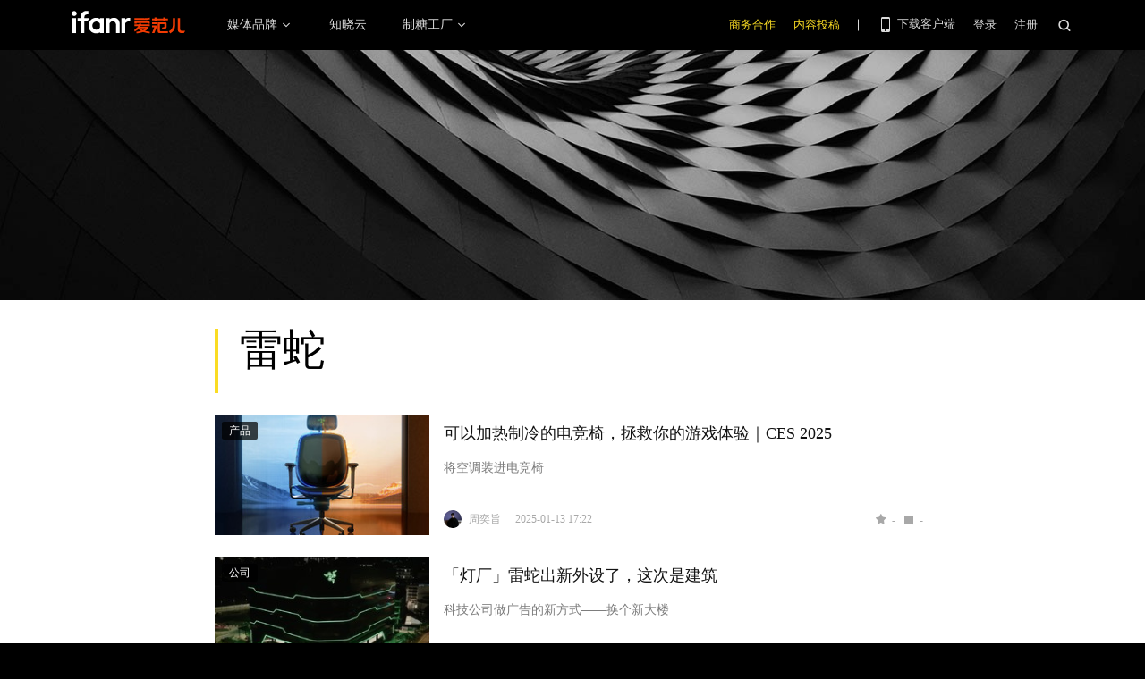

--- FILE ---
content_type: text/html; charset=UTF-8
request_url: https://www.ifanr.com/tags/%E9%9B%B7%E8%9B%87
body_size: 13307
content:
<!DOCTYPE html>
<html lang="zh-CN">
<head>
  <meta charset="UTF-8">
  <meta property="og:site_name" content="爱范儿" />
<meta property="og:type" content="article" />
<meta property="og:url" content="https://www.ifanr.com" />
  <meta name="MSSmartTagsPreventParsing" content="true" />
  <meta http-equiv="imagetoolbar" content="no" />
  <meta name="robots" content="all" />
  <meta name="viewport" content="width=device-width, initial-scale=1.0, user-scalable=yes"/>
  <title> 雷蛇 | 爱范儿 </title>
  <link rel="shortcut icon" href="https://images.ifanr.cn/wp-content/themes/ifanr-5.0-pc/static/images/favicon.ico" />
  <link rel="dns-prefetch" href="//7tn0u2fl3q-dsn.algolia.net/">
  <link rel="dns-prefetch" href="//at.alicdn.com/">
  <link rel="dns-prefetch" href="//cdn.ifanr.cn/">
  <link rel="dns-prefetch" href="//images.ifanr.cn/">
  <link rel="dns-prefetch" href="//s3.ifanr.com/">
  <link rel="dns-prefetch" href="//sso.ifanr.com/">
  <meta name="theme-color" content="#000">
    <meta property="og:site_name" content="爱范儿" />
  <meta property="og:type" content="article" />
      <meta property="og:url" content="https://www.ifanr.com" />
      <script type="application/ld+json">
  {
    "@context": "http://schema.org",
    "@type": "",
    "headline":"",
    "mainEntityOfPage": {
      "@type": "WebPage",
      "@id": ""
    },
    "image": "",
    "datePublished": "",
    "dateModified":"",
    "author": {
      "@type": "Person",
      "name":""
    },
     "publisher": {
      "@type": "Organization",
      "name": "ifanr",
      "logo": {
        "@type": "ImageObject",
        "url": "https://dl.ifanr.cn/ifanr/ifanr-logo.jpg"
      }
    },
    "description": ""
  }
  </script>

  
<!-- BEGIN Metadata added by Add-Meta-Tags WordPress plugin -->
<meta name="description" content="Content tagged with 雷蛇." />
<meta name="keywords" content="雷蛇" />
<meta property="og:type" content="website" />
<meta property="og:site_name" content="爱范儿" />
<meta property="og:title" content="雷蛇" />
<meta property="og:url" content="https://www.ifanr.com/tags/%e9%9b%b7%e8%9b%87" />
<meta property="og:description" content="Content tagged with 雷蛇." />
<meta property="og:locale" content="zh_CN" />
<meta property="og:image" content="https://images.ifanr.cn/wp-content/themes/ifanr-5.0-pc/static/images/ifanr/ifanr-logo.svg" />
<meta property="og:image:secure_url" content="https://images.ifanr.cn/wp-content/themes/ifanr-5.0-pc/static/images/ifanr/ifanr-logo.svg" />
<meta name="twitter:card" content="summary_large_image" />
<meta name="twitter:creator" content="@ifanr" />
<meta name="twitter:site" content="@ifanr" />
<meta name="twitter:title" content="雷蛇" />
<meta name="twitter:description" content="Content tagged with 雷蛇." />
<meta name="twitter:image" content="https://images.ifanr.cn/wp-content/themes/ifanr-5.0-pc/static/images/ifanr/ifanr-logo.svg" />
<!-- END Metadata added by Add-Meta-Tags WordPress plugin -->

<link rel='dns-prefetch' href='//images.ifanr.cn' />
<link rel='dns-prefetch' href='//s.w.org' />
<link rel='dns-prefetch' href='//s3.ifanr.com' />
<link rel='stylesheet' id='videojs-css'  href='https://images.ifanr.cn/wp-content/plugins/more-editor-style/editor-function-button-style.css?ver=4.9.9' type='text/css' media='all' />
<link rel='stylesheet' id='doge-style-css'  href='//images.ifanr.cn/wp-content/themes/ifanr-5.0-pc/static/dist/app-85e04f4bc4.min.css?ver=4.9.9' type='text/css' media='all' />
<link rel='stylesheet' id='widgetbuzz-css'  href='//images.ifanr.cn/wp-content/plugins/ifanr-widget-buzz/dist/build/buzz.auto_create_ts_1446046962.css?ver=4.9.9' type='text/css' media='all' />
<link rel='https://api.w.org/' href='https://www.ifanr.com/wp-json/' />
<link rel="EditURI" type="application/rsd+xml" title="RSD" href="https://www.ifanr.com/xmlrpc.php?rsd" />
<link rel="wlwmanifest" type="application/wlwmanifest+xml" href="https://images.ifanr.cn/wp-includes/wlwmanifest.xml" /> 
<script type="fa88b8b7e6f9c28dd3fa3c3e-text/javascript">
/* Try to get out of frames! */
var isAppsoWebsite = /^https?:\/\/(www\.)?ifanr\.com\/app\/?/.test(document.location.href);
if (window.top != window.self && !isAppsoWebsite) {
  window.top.location = self.location.href;
}

var ga = ga || function() {(ga.q = ga.q || []).push(arguments)};

var STATIC_URL = "https://images.ifanr.cn/wp-content/themes/ifanr-5.0-pc/static/";
var POST_DEFAULT_THUMBNAIL_SMALL = "https://images.ifanr.cn/wp-content/themes/ifanr-5.0-pc/static/images/ifanr/article-default-thumbnail-small.jpg";
var POST_DEFAULT_THUMBNAIL_MIDDLE = "https://images.ifanr.cn/wp-content/themes/ifanr-5.0-pc/static/images/ifanr/article-default-thumbnail-middle.jpg";
var IMG_LARGE = "720",
    IMG_MEDIUM = "320",
    IMG_SMALL = "260",
    IMG_XSMALL = "100";
</script>
  

  <script type="fa88b8b7e6f9c28dd3fa3c3e-text/javascript">
    USER = {};
    USER.SSO_URL_MYACCOUNT = 'https://sso.ifanr.com/myaccount/';
    USER.SSO_URL_LOGIN = 'https://sso.ifanr.com/embed/login/' + '?referer=' + location.origin;
    USER.SSO_URL_REGISTER = 'https://sso.ifanr.com/embed/login/#register' + '?referer=' + location.origin;
    USER.SSO_URL_LOGOUT = '';
    USER.SSO_USER_ACTIVITY = 'https://sso.ifanr.com/myactivity/';

    IFR = {};
    IFR.apiUrl = '/api/v3.0/';
    IFR.staticUrl = "https://images.ifanr.cn/wp-content/themes/ifanr-5.0-pc/static/"
    IFR.slideNum = 3;
    IFR.apiNonce = {
      appkey: 'lI5287M8UyxBI98U2YKq',
      timestamp: '1768724503',
      sign: '7a759e421609928a52860c06182fec08'
    };
    IFR.ssoHost = 'https://sso.ifanr.com/';

    IFR.COLLECTION_LOAD_MORE_URL = 'https://sso.ifanr.com/api/v5/wp/article/?tag=雷蛇';

      </script>

  

</head>

<body class="archive tag tag-14190" data-component="TextClamp">
  <div class="page-body">

        <div id="progress-bar"><div class="white"></div><div class="red"></div></div>

    <div class="sidebar-drawer-menu-overlay js-drawer-menu-overlay--hide"
    data-component="DrawerMenuOverlay">
  <div class="sidebar-drawer-menu">
    <header class="sidebar-drawer-menu__title menu-wrap-seprator">分类</header>
    <div class="menu-wrap">
      <ul>
                <li class="menu-wrap__item menu-wrap-seprator"><a href="https://www.ifanr.com/category/aigc">AIGC</a></li>
                <li class="menu-wrap__item menu-wrap-seprator"><a href="https://www.ifanr.com/category/cartoon-saloon">Cartoon Saloon</a></li>
                <li class="menu-wrap__item menu-wrap-seprator"><a href="https://www.ifanr.com/category/ces2018">CES 2018</a></li>
                <li class="menu-wrap__item menu-wrap-seprator"><a href="https://www.ifanr.com/category/cesaisa">CES Asia</a></li>
                <li class="menu-wrap__item menu-wrap-seprator"><a href="https://www.ifanr.com/category/ces2019">CES2019</a></li>
                <li class="menu-wrap__item menu-wrap-seprator"><a href="https://www.ifanr.com/category/ifanq">ifanQ</a></li>
                <li class="menu-wrap__item menu-wrap-seprator"><a href="https://www.ifanr.com/category/top-rank">ifanRank</a></li>
                <li class="menu-wrap__item menu-wrap-seprator"><a href="https://www.ifanr.com/category/ifanrank">ifanrank</a></li>
                <li class="menu-wrap__item menu-wrap-seprator"><a href="https://www.ifanr.com/category/top-rank/ifanrank-top-rank">ifanRank</a></li>
                <li class="menu-wrap__item menu-wrap-seprator"><a href="https://www.ifanr.com/category/ifanrank-2018">ifanRank 2018</a></li>
                <li class="menu-wrap__item menu-wrap-seprator"><a href="https://www.ifanr.com/category/mindtalk">MindTalk</a></li>
                <li class="menu-wrap__item menu-wrap-seprator"><a href="https://www.ifanr.com/category/mwc-2018">MWC 2018</a></li>
                <li class="menu-wrap__item menu-wrap-seprator"><a href="https://www.ifanr.com/category/interviews">专访</a></li>
                <li class="menu-wrap__item menu-wrap-seprator"><a href="https://www.ifanr.com/category/product">产品</a></li>
                <li class="menu-wrap__item menu-wrap-seprator"><a href="https://www.ifanr.com/category/people">人物</a></li>
                <li class="menu-wrap__item menu-wrap-seprator"><a href="https://www.ifanr.com/category/business">公司</a></li>
                <li class="menu-wrap__item menu-wrap-seprator"><a href="https://www.ifanr.com/category/candysign">制糖工厂</a></li>
                <li class="menu-wrap__item menu-wrap-seprator"><a href="https://www.ifanr.com/category/%e5%95%86%e4%b8%9a">商业</a></li>
                <li class="menu-wrap__item menu-wrap-seprator"><a href="https://www.ifanr.com/category/%e5%9b%be%e8%ae%b0">图记</a></li>
                <li class="menu-wrap__item menu-wrap-seprator"><a href="https://www.ifanr.com/category/%e5%a5%bd%e8%8e%b1%e5%9d%9e">好莱坞</a></li>
                <li class="menu-wrap__item menu-wrap-seprator"><a href="https://www.ifanr.com/category/%e5%b0%8f%e7%a8%8b%e5%ba%8f">小程序</a></li>
                <li class="menu-wrap__item menu-wrap-seprator"><a href="https://www.ifanr.com/category/%e5%b9%bf%e5%91%8a">广告</a></li>
                <li class="menu-wrap__item menu-wrap-seprator"><a href="https://www.ifanr.com/category/%e6%96%87%e5%a8%b1">文娱</a></li>
                <li class="menu-wrap__item menu-wrap-seprator"><a href="https://www.ifanr.com/category/innovation">新创</a></li>
                <li class="menu-wrap__item menu-wrap-seprator"><a href="https://www.ifanr.com/category/%e6%96%b0%e6%b6%88%e8%b4%b9">新消费</a></li>
                <li class="menu-wrap__item menu-wrap-seprator"><a href="https://www.ifanr.com/category/ifanrnews">早报</a></li>
                <li class="menu-wrap__item menu-wrap-seprator"><a href="https://www.ifanr.com/category/evaluation">模范评测</a></li>
                <li class="menu-wrap__item menu-wrap-seprator"><a href="https://www.ifanr.com/category/%e6%b1%bd%e8%bd%a6">汽车</a></li>
                <li class="menu-wrap__item menu-wrap-seprator"><a href="https://www.ifanr.com/category/game-special">游戏</a></li>
                <li class="menu-wrap__item menu-wrap-seprator"><a href="https://www.ifanr.com/category/ifanr">爱范儿</a></li>
                <li class="menu-wrap__item menu-wrap-seprator"><a href="https://www.ifanr.com/category/special">特稿</a></li>
                <li class="menu-wrap__item menu-wrap-seprator"><a href="https://www.ifanr.com/category/life">生活</a></li>
                <li class="menu-wrap__item menu-wrap-seprator"><a href="https://www.ifanr.com/category/%e7%a1%ac%e4%bb%b6">硬件</a></li>
                <li class="menu-wrap__item menu-wrap-seprator"><a href="https://www.ifanr.com/category/tangzhi">糖纸</a></li>
                <li class="menu-wrap__item menu-wrap-seprator"><a href="https://www.ifanr.com/category/tangzhi-evaluation">糖纸众测</a></li>
                <li class="menu-wrap__item menu-wrap-seprator"><a href="https://www.ifanr.com/category/%e8%8c%83%e8%af%84">范评</a></li>
                <li class="menu-wrap__item menu-wrap-seprator"><a href="https://www.ifanr.com/category/intelligentcar">董车会</a></li>
                <li class="menu-wrap__item menu-wrap-seprator"><a href="https://www.ifanr.com/video">视频</a></li>
                <li class="menu-wrap__item menu-wrap-seprator"><a href="https://www.ifanr.com/category/%e8%ae%be%e8%ae%a1">设计</a></li>
                <li class="menu-wrap__item menu-wrap-seprator"><a href="https://www.ifanr.com/category/review">评测</a></li>
                <li class="menu-wrap__item menu-wrap-seprator"><a href="https://www.ifanr.com/category/%e8%bd%af%e4%bb%b6">软件</a></li>
                <li class="menu-wrap__item menu-wrap-seprator"><a href="https://www.ifanr.com/category/future">近未来</a></li>
              </ul>
            <div class="special-section">
              </div>
    </div>
  </div>
</div>
          <header class="c-global-header" data-component="Navbar" role="navigation" aria-label="网站导航">

      <div class="c-header-navbar js-navbar">
  <div class="c-header-navbar__content" data-component="UserPanel" role="navigation" aria-label="网站导航">
    <div class="c-header-navbar－content__left">
      <a ga-bind="click" ga-action="click" ga-category="MainPage_Header" ga-label="ifanr Button" href="https://www.ifanr.com/" aria-label="返回首页">
        <img class="c-header-navbar__logo" src="https://images.ifanr.cn/wp-content/themes/ifanr-5.0-pc/static/images/ifanr/ifanr-logo.svg" alt="爱范儿 LOGO">
      </a>
      <ul class="c-header-navigation">
        <li class="c-header-navigation__item" style="cursor: default">
          媒体品牌
          <img class="c-header-navigation__item-arrow" src="https://images.ifanr.cn/wp-content/themes/ifanr-5.0-pc/static/images/navbar-arrow.svg" />
          <div class="c-header-navigation__item-panel-box" style="width: 1040px; left: -137px">
            <div class="c-header-navigation__item-panel">
              <div class="c-qrcode-box">
                <img class="c-qrcode-box__img" src="https://images.ifanr.cn/wp-content/themes/ifanr-5.0-pc/static/images/qrcode/ifanr.png" />
                <div class="c-qrcode-box__brand">爱范儿</div>
                <div class="c-qrcode-box__description">关注明日产品的数字潮牌</div>
              </div>
              <div class="c-qrcode-box">
                <img class="c-qrcode-box__img" src="https://images.ifanr.cn/wp-content/themes/ifanr-5.0-pc/static/images/qrcode/appso.png" />
                <div class="c-qrcode-box__brand">APPSO</div>
                <div class="c-qrcode-box__description">先进工具，先知先行，AIGC 的灵感指南</div>
              </div>
              <div class="c-qrcode-box">
                <img class="c-qrcode-box__img" src="https://images.ifanr.cn/wp-content/themes/ifanr-5.0-pc/static/images/qrcode/dongchehui.png" />
                <div class="c-qrcode-box__brand">董车会</div>
                <div class="c-qrcode-box__description">造车新时代，明日出行家</div>
              </div>
              <div class="c-qrcode-box">
                <img class="c-qrcode-box__img" src="https://images.ifanr.cn/wp-content/themes/ifanr-5.0-pc/static/images/qrcode/coolbuy.png" />
                <div class="c-qrcode-box__brand">玩物志</div>
                <div class="c-qrcode-box__description">探索城市新生活方式，做你的明日生活指南</div>
              </div>
            </div>
          </div>
        </li>
        <li class="c-header-navigation__item">
          <a href="https://cloud.minapp.com/?utm_source=ifanr&utm_medium=navigation" target="_blank" ga-bind="click" ga-category="MainPage_Header" ga-action="ClickCloudminapp" ga-label="CloudMinapp Button">知晓云</a>
        </li>
        <li class="c-header-navigation__item" style="cursor: default">
          制糖工厂
          <img class="c-header-navigation__item-arrow" src="https://images.ifanr.cn/wp-content/themes/ifanr-5.0-pc/static/images/navbar-arrow.svg" />
          <div class="c-header-navigation__item-panel-box" style="width: 374px; left: -20px">
            <div class="c-header-navigation__item-panel" style="bottom: 45px">
              <div class="c-candysign-box">
                <div>
                  <img class="c-candysign-box__logo" src="https://images.ifanr.cn/wp-content/themes/ifanr-5.0-pc/static/images/navbar-candysign-logo.svg" />
                  <span>扫描小程序码，了解更多</span>
                  <img class="c-candysign-box__arrow" src="https://images.ifanr.cn/wp-content/themes/ifanr-5.0-pc/static/images/navbar-candysign-arrow.svg" />
                </div>
                <img class="c-candysign-box__qrcode" src="https://images.ifanr.cn/wp-content/themes/ifanr-5.0-pc/static/images/qrcode/candysign.png" />
              </div>
            </div>
          </div>
        </li>
      </ul>
    </div>
    <div class="c-header-navbar－content__right">
      <a class="c-header-navbar__cooperation" href="https://www.ifanr.com/adinfo" ga-bind="click" ga-category="MainPage_Header" ga-action="ToReport" ga-label="Cooperation Page">商务合作</a>
      <a class="c-header-navbar__report" href="https://www.ifanr.com/about/contribute/" ga-bind="click" ga-category="MainPage_Header" ga-action="ToReport" ga-label="Report Page">内容投稿</a>
      <div class="c-header-navbar__separation"></div>
      <div class="c-header-sns__about--hover">
        <a href="/ifanr-app-download/" target="_blank" ga-bind="click" ga-category="MainPage_Header" ga-action="ClickDownloadPage" ga-label="DownloadPage Button" aria-label="下载客户端">
          <i class="ifanrx ifanrx-phone icon-phone"></i>
          下载客户端
        </a>
        <div class="c-download-client o-navbar-tooltip" ga-bind="hover" ga-category="MainPage_Header" ga-label="HoverDownloadPage" ga-action="DownloadPage">
          <img src="https://images.ifanr.cn/wp-content/themes/ifanr-5.0-pc/static/images/ifanr-app.png" alt="下载客户端">
          <div class="o-navbar-tooltip__spliter"></div>
          <img src="https://images.ifanr.cn/wp-content/themes/ifanr-5.0-pc/static/images/ifanr/ifanr-nav-logo.svg" alt="爱范儿 logo">
        </div>
      </div>
      <ul class="c-global-navbar__user c-user-bar" data-component="SSOUser">
        <li class="js-navbar-user-unauthenticated c-user-bar__unauthenticated">
          <div class="c-global-navbar-login js-button-login" ga-bind="click" ga-category="MainPage_Header" ga-action="ClickLogin" ga-label="login" role="link" aria-label="登录">登录</div>
        </li>
        <li class="js-navbar-user-unauthenticated c-user-bar__unauthenticated">
          <div class="c-global-navbar-login js-button-register" ga-bind="click" ga-category="MainPage_Header" ga-action="ToSign-up" ga-label="register" role="link" aria-label="注册">注册</div>
        </li>
        <li class="js-navbar-user-authenticated c-user-bar__authenticated is-hidden">
          <img class="js-user-avatar c-user-bar__avatar"  src="" ga-bind="click" ga-category="MainPage_Header" ga-action="Profile" ga-label="enter" role="button" aria-label="我的账号">
        </li>
        <div class="user-panel hidden">
  <div class="user-card">
    <div class="user-info">
      <img class="user-info__avatar" src="#" alt="" ga-bind="click" ga-category="Head" ga-action="Profile" ga-label="avator">
      <div class="user-info__nickname-email">
        <span class="user-info__nickname"></span>
        <span class="user-info__email"></span>
      </div>
      <a href="https://sso.ifanr.com/myaccount/" target="_blank" class="cover-block">
      
      </a>
    </div>
    <ul class="user-nav">
      <li><a href="https://sso.ifanr.com/myactivity/" ga-bind="click" ga-category="Head" ga-action="Profile" ga-label="myrecent" target="_blank">我的动态</a></li>
      <li><a href="https://sso.ifanr.com/mymessage/" ga-bind="click" ga-category="Head" ga-action="Profile" ga-label="notice" target="_blank">消息中心<span class="notification-count"></span></a></li>
      <li><a href="https://sso.ifanr.com/mycollection/" ga-bind="click" ga-category="Head" ga-action="Profile" ga-label="mycollection" target="_blank">我的收藏</a></li>
      <li><a href="https://sso.ifanr.com/myaccount/" ga-bind="click" ga-category="Head" ga-action="Profile" ga-label="mysetting" target="_blank">账户设置</a></li>
    </ul>
    <a href="https://sso.ifanr.com/logout/" class="user-card__logout-link" ga-bind="click" ga-category="Head" ga-action="Profile" ga-label="logout">退出登录</a>
  </div>
</div>      </ul>
      <div class="c-header-navbar__search">
        <i class="js-navbar-search-btn ifanrx ifanrx-search" ga-bind="click" ga-category="MainPage_Header" ga-action="ClickSearchButton" ga-label="search button" role="button" aria-label="搜索"></i>
      </div>
    </div>
  </div>
</div>
  
  <div class="c-content-search c-content-search_modal" data-component="Search" role="search" aria-label="搜索">
  <div class="c-content-search__input">
    <i class="c-content-search__close ifanrx ifanrx-guanbi-sousuolan js-search-close-btn"></i>
    <input class="js-modal-search-input" type="input" name="" placeholder="请输入关键字" data-query="">
    <i class="c-content-search__search ifanrx ifanrx-sousuo-sousuolan js-modal-search-btn" href=""></i>
  </div>
  <div class="clearfix c-content-search__empty-box is-hidden js-search-empty">
    <div class="c-content-hot__search">
      <div class="c-content-hot__label">热门搜索</div>
        <ul class="c-header-search__hot-word">
        </ul>
    </div>
      </div>
  <div class="c-content-search__result js-search-result is-hidden" role="list" aria-label="搜索结果">
      <p class="c-content-search-result__title">为您查询到 <span class="js-search-result-count"></span> 篇文章</p>
      <ul class="js-search-result-list"></ul>
      <button class="c-search-load-more js-search-load-more">加载更多</button>
  </div>
  <div class="c-content-search__loading js-search-loading"></div>
</div></header>    
        <div class="c-archive-header o-full-width" style="background-image:url('https://images.ifanr.cn/wp-content/themes/ifanr-5.0-pc/static/images/archive-covers/common-tag.jpg')">
  
  </div>
  <div id="articles-collection" class="o-wrapper o-matrix o-matrix--archive ">
    <div class="c-archive-header__container">
      <h1 class="c-archive-header__title">雷蛇</h1>
      <div class="c-archive-header__desc"></div>
    </div>
          <div>
                  <div class="article-item article-item--list">
            <div class="article-image cover-image">
              <a href="https://www.ifanr.com/category/product" class="article-label" target="_blank" >产品</a>
              <a href="https://www.ifanr.com/1611901" class="article-link cover-block" target="_blank"
                style="background-image:url('https://s3.ifanr.com/wp-content/uploads/2025/01/7031736502331_.pic_.jpg!260')" aria-label="可以加热制冷的电竞椅，拯救你的游戏体验｜CES 2025">
              </a>
            </div>
            <div class="article-info">
              <h3><a href="https://www.ifanr.com/1611901" target="_blank">可以加热制冷的电竞椅，拯救你的游戏体验｜CES 2025</a></h3>
              <div class="article-summary">将空调装进电竞椅</div>
              <div class="article-meta" data-post-id="1611901">
                <div class="author-info">
                  <img src="https://s3.ifanr.com/wp-content/uploads/2024/11/IMG_1417-1.jpg!100" alt="">
                  <span class="author-name">周奕旨</span>
                  <a href="https://www.ifanr.com/author/zhouyizhi" class="cover-block" target="_blank" aria-label="作者主页"></a>
                </div>
                <time data-timestamp="1736760156">2025-01-13 17:22</time>
                <div class="article-comment" data-post-id="1611901">
                  <span class="ifanrx-like like-count js-article-like-count">-</span>
                  <a class="text-link" href="#article-comments" target="_blank"><span class="ifanrx-reply comment-count">-</span></a>
                </div>
              </div>
            </div>
          </div>

              </div>
      <div>
                  <div class="article-item article-item--list">
            <div class="article-image cover-image">
              <a href="https://www.ifanr.com/category/business" class="article-label" target="_blank" >公司</a>
              <a href="https://www.ifanr.com/1484564" class="article-link cover-block" target="_blank"
                style="background-image:url('https://s3.ifanr.com/wp-content/uploads/2022/04/0422RazerSingapore-title.jpg!260')" aria-label="「灯厂」雷蛇出新外设了，这次是建筑">
              </a>
            </div>
            <div class="article-info">
              <h3><a href="https://www.ifanr.com/1484564" target="_blank">「灯厂」雷蛇出新外设了，这次是建筑</a></h3>
              <div class="article-summary">科技公司做广告的新方式——换个新大楼</div>
              <div class="article-meta" data-post-id="1484564">
                <div class="author-info">
                  <img src="https://s3.ifanr.com/wp-content/uploads/2021/12/Dengnan-profile.jpg!100" alt="">
                  <span class="author-name">邓 南</span>
                  <a href="https://www.ifanr.com/author/dengnan" class="cover-block" target="_blank" aria-label="作者主页"></a>
                </div>
                <time data-timestamp="1650885243">2022-04-25 19:14</time>
                <div class="article-comment" data-post-id="1484564">
                  <span class="ifanrx-like like-count js-article-like-count">-</span>
                  <a class="text-link" href="#article-comments" target="_blank"><span class="ifanrx-reply comment-count">-</span></a>
                </div>
              </div>
            </div>
          </div>

              </div>
      <div>
                  <div class="article-item article-item--list">
            <div class="article-image cover-image">
              <a href="https://www.ifanr.com/category/product" class="article-label" target="_blank" >产品</a>
              <a href="https://www.ifanr.com/1452288" class="article-link cover-block" target="_blank"
                style="background-image:url('https://s3.ifanr.com/wp-content/uploads/2021/11/DSC05507.jpg!260')" aria-label="雷蛇风行 RGB 面罩评测：戴上它，我就是最「亮」的仔">
              </a>
            </div>
            <div class="article-info">
              <h3><a href="https://www.ifanr.com/1452288" target="_blank">雷蛇风行 RGB 面罩评测：戴上它，我就是最「亮」的仔</a></h3>
              <div class="article-summary">不完美，但很雷蛇</div>
              <div class="article-meta" data-post-id="1452288">
                <div class="author-info">
                  <img src="https://s3.ifanr.com/wp-content/uploads/2020/09/huangzhijian3.jpg!100" alt="">
                  <span class="author-name">黄智健</span>
                  <a href="https://www.ifanr.com/author/huangzhijian" class="cover-block" target="_blank" aria-label="作者主页"></a>
                </div>
                <time data-timestamp="1636594716">2021-11-11 09:38</time>
                <div class="article-comment" data-post-id="1452288">
                  <span class="ifanrx-like like-count js-article-like-count">-</span>
                  <a class="text-link" href="#article-comments" target="_blank"><span class="ifanrx-reply comment-count">-</span></a>
                </div>
              </div>
            </div>
          </div>

              </div>
      <div>
                  <div class="article-item article-item--list">
            <div class="article-image cover-image">
              <a href="https://www.ifanr.com/category/product" class="article-label" target="_blank" >产品</a>
              <a href="https://www.ifanr.com/1409540" class="article-link cover-block" target="_blank"
                style="background-image:url('https://s3.ifanr.com/wp-content/uploads/2021/01/Erjy5F8XAAMMNxp.png!260')" aria-label="全球首款「智能面罩」即将量产，「灯厂」雷蛇到底有多酷？">
              </a>
            </div>
            <div class="article-info">
              <h3><a href="https://www.ifanr.com/1409540" target="_blank">全球首款「智能面罩」即将量产，「灯厂」雷蛇到底有多酷？</a></h3>
              <div class="article-summary">雷蛇一直是地表上最酷的硬件科技公司之一，现在它想让更多东西变得酷起来。</div>
              <div class="article-meta" data-post-id="1409540">
                <div class="author-info">
                  <img src="https://s3.ifanr.com/wp-content/uploads/2020/09/huangzhijian3.jpg!100" alt="">
                  <span class="author-name">黄智健</span>
                  <a href="https://www.ifanr.com/author/huangzhijian" class="cover-block" target="_blank" aria-label="作者主页"></a>
                </div>
                <time data-timestamp="1617669846">2021-04-06 08:44</time>
                <div class="article-comment" data-post-id="1409540">
                  <span class="ifanrx-like like-count js-article-like-count">-</span>
                  <a class="text-link" href="#article-comments" target="_blank"><span class="ifanrx-reply comment-count">-</span></a>
                </div>
              </div>
            </div>
          </div>

              </div>
      <div>
                  <div class="article-item article-item--list">
            <div class="article-image cover-image">
              <a href="https://www.ifanr.com/category/product" class="article-label" target="_blank" >产品</a>
              <a href="https://www.ifanr.com/1299294" class="article-link cover-block" target="_blank"
                style="background-image:url('https://s3.ifanr.com/wp-content/uploads/2020/01/OneR1.jpg!260')" aria-label="【CES 2020】每日新品汇总：Insta360 携手徕卡推出一英寸模块运动相机，全球首款自动驾驶三轮电动摩托车正式发布">
              </a>
            </div>
            <div class="article-info">
              <h3><a href="https://www.ifanr.com/1299294" target="_blank">【CES 2020】每日新品汇总：Insta360 携手徕卡推出一英寸模块运动相机，全球首款自动驾驶三轮电动摩托车正式发布</a></h3>
              <div class="article-summary">今天，才是 CES 2020 正式开展的第一天。</div>
              <div class="article-meta" data-post-id="1299294">
                <div class="author-info">
                  <img src="https://s3.ifanr.com/wp-content/uploads/2017/02/lface.jpg!100" alt="">
                  <span class="author-name">梁梦麟</span>
                  <a href="https://www.ifanr.com/author/komoleung" class="cover-block" target="_blank" aria-label="作者主页"></a>
                </div>
                <time data-timestamp="1578499186">2020-01-08 23:59</time>
                <div class="article-comment" data-post-id="1299294">
                  <span class="ifanrx-like like-count js-article-like-count">-</span>
                  <a class="text-link" href="#article-comments" target="_blank"><span class="ifanrx-reply comment-count">-</span></a>
                </div>
              </div>
            </div>
          </div>

              </div>
      <div>
                  <div class="article-item article-item--list">
            <div class="article-image cover-image">
              <a href="https://www.ifanr.com/category/product" class="article-label" target="_blank" >产品</a>
              <a href="https://www.ifanr.com/1275428" class="article-link cover-block" target="_blank"
                style="background-image:url('https://s3.ifanr.com/wp-content/uploads/2019/10/Junglecat-2-1024x683.jpg!260')" aria-label="雷蛇出了一款游戏手柄，想把你的 Android 手机变成 Switch">
              </a>
            </div>
            <div class="article-info">
              <h3><a href="https://www.ifanr.com/1275428" target="_blank">雷蛇出了一款游戏手柄，想把你的 Android 手机变成 Switch</a></h3>
              <div class="article-summary">不支持 iPhone。</div>
              <div class="article-meta" data-post-id="1275428">
                <div class="author-info">
                  <img src="https://s3.ifanr.com/wp-content/uploads/2017/01/wuling.jpg!100" alt="">
                  <span class="author-name">吴羚</span>
                  <a href="https://www.ifanr.com/author/wuling" class="cover-block" target="_blank" aria-label="作者主页"></a>
                </div>
                <time data-timestamp="1572420398">2019-10-30 15:26</time>
                <div class="article-comment" data-post-id="1275428">
                  <span class="ifanrx-like like-count js-article-like-count">-</span>
                  <a class="text-link" href="#article-comments" target="_blank"><span class="ifanrx-reply comment-count">-</span></a>
                </div>
              </div>
            </div>
          </div>

              </div>
      <div>
                  <div class="article-item article-item--list">
            <div class="article-image cover-image">
              <a href="https://www.ifanr.com/category/ces2019" class="article-label" target="_blank" >CES2019</a>
              <a href="https://www.ifanr.com/1160135" class="article-link cover-block" target="_blank"
                style="background-image:url('https://s3.ifanr.com/wp-content/uploads/2019/01/razer-nari-ultimate-hypersense-hero-desktop-1.jpg!260')" aria-label="雷蛇展示了 HyperSense 套装，或许这能让你在游戏中玩到「面容扭曲」">
              </a>
            </div>
            <div class="article-info">
              <h3><a href="https://www.ifanr.com/1160135" target="_blank">雷蛇展示了 HyperSense 套装，或许这能让你在游戏中玩到「面容扭曲」</a></h3>
              <div class="article-summary">这一套「震动」套装，真的酷~</div>
              <div class="article-meta" data-post-id="1160135">
                <div class="author-info">
                  <img src="https://s3.ifanr.com/wp-content/uploads/2049/04/head1.jpg!100" alt="">
                  <span class="author-name">林树洽</span>
                  <a href="https://www.ifanr.com/author/linshuqia" class="cover-block" target="_blank" aria-label="作者主页"></a>
                </div>
                <time data-timestamp="1547020564">2019-01-09 15:56</time>
                <div class="article-comment" data-post-id="1160135">
                  <span class="ifanrx-like like-count js-article-like-count">-</span>
                  <a class="text-link" href="#article-comments" target="_blank"><span class="ifanrx-reply comment-count">-</span></a>
                </div>
              </div>
            </div>
          </div>

              </div>
      <div>
                  <div class="article-item article-item--list">
            <div class="article-image cover-image">
              <a href="https://www.ifanr.com/category/ifanr" class="article-label" target="_blank" >爱范儿</a>
              <a href="https://www.ifanr.com/1148488" class="article-link cover-block" target="_blank"
                style="background-image:url('https://s3.ifanr.com/wp-content/uploads/2018/12/222-1.jpg!260')" aria-label="2019 款雷蛇灵刃潜行版 13 首发体验：我们给它接了一块 RTX2080 显卡 | 验货">
              </a>
            </div>
            <div class="article-info">
              <h3><a href="https://www.ifanr.com/1148488" target="_blank">2019 款雷蛇灵刃潜行版 13 首发体验：我们给它接了一块 RTX2080 显卡 | 验货</a></h3>
              <div class="article-summary">这样的测试，有点疯狂……</div>
              <div class="article-meta" data-post-id="1148488">
                <div class="author-info">
                  <img src="https://s3.ifanr.com/wp-content/uploads/2049/04/head1.jpg!100" alt="">
                  <span class="author-name">林树洽</span>
                  <a href="https://www.ifanr.com/author/linshuqia" class="cover-block" target="_blank" aria-label="作者主页"></a>
                </div>
                <time data-timestamp="1545105341">2018-12-18 11:55</time>
                <div class="article-comment" data-post-id="1148488">
                  <span class="ifanrx-like like-count js-article-like-count">-</span>
                  <a class="text-link" href="#article-comments" target="_blank"><span class="ifanrx-reply comment-count">-</span></a>
                </div>
              </div>
            </div>
          </div>

              </div>
      <div>
                  <div class="article-item article-item--list">
            <div class="article-image cover-image">
              <a href="https://www.ifanr.com/category/product" class="article-label" target="_blank" >产品</a>
              <a href="https://www.ifanr.com/1138943" class="article-link cover-block" target="_blank"
                style="background-image:url('https://s3.ifanr.com/wp-content/uploads/2018/12/razer-.jpg!260')" aria-label="雷蛇更新 Blade Stealth 笔记本，更轻薄还标配四核 i7">
              </a>
            </div>
            <div class="article-info">
              <h3><a href="https://www.ifanr.com/1138943" target="_blank">雷蛇更新 Blade Stealth 笔记本，更轻薄还标配四核 i7</a></h3>
              <div class="article-summary">以及还有炫酷的灯……</div>
              <div class="article-meta" data-post-id="1138943">
                <div class="author-info">
                  <img src="https://s3.ifanr.com/wp-content/uploads/2018/07/lichen.jpeg!100" alt="">
                  <span class="author-name">李， 晨</span>
                  <a href="https://www.ifanr.com/author/lichen" class="cover-block" target="_blank" aria-label="作者主页"></a>
                </div>
                <time data-timestamp="1543977044">2018-12-05 10:30</time>
                <div class="article-comment" data-post-id="1138943">
                  <span class="ifanrx-like like-count js-article-like-count">-</span>
                  <a class="text-link" href="#article-comments" target="_blank"><span class="ifanrx-reply comment-count">-</span></a>
                </div>
              </div>
            </div>
          </div>

              </div>
      <div>
                  <div class="article-item article-item--list">
            <div class="article-image cover-image">
              <a href="https://www.ifanr.com/category/ifanr" class="article-label" target="_blank" >爱范儿</a>
              <a href="https://www.ifanr.com/1082223" class="article-link cover-block" target="_blank"
                style="background-image:url('https://s3.ifanr.com/wp-content/uploads/2018/08/DSCF4119.jpg!260')" aria-label="我用 3600 元打造的一桌璀璨「浪漫」，却引来一班「抠脚大汉」 | 验货">
              </a>
            </div>
            <div class="article-info">
              <h3><a href="https://www.ifanr.com/1082223" target="_blank">我用 3600 元打造的一桌璀璨「浪漫」，却引来一班「抠脚大汉」 | 验货</a></h3>
              <div class="article-summary">浪漫不是诗和远方，而带你回家看鼠标键盘...</div>
              <div class="article-meta" data-post-id="1082223">
                <div class="author-info">
                  <img src="https://s3.ifanr.com/wp-content/uploads/2049/04/head1.jpg!100" alt="">
                  <span class="author-name">林树洽</span>
                  <a href="https://www.ifanr.com/author/linshuqia" class="cover-block" target="_blank" aria-label="作者主页"></a>
                </div>
                <time data-timestamp="1534210313">2018-08-14 09:31</time>
                <div class="article-comment" data-post-id="1082223">
                  <span class="ifanrx-like like-count js-article-like-count">-</span>
                  <a class="text-link" href="#article-comments" target="_blank"><span class="ifanrx-reply comment-count">-</span></a>
                </div>
              </div>
            </div>
          </div>

              </div>
      <div>
                  <div class="article-item article-item--list">
            <div class="article-image cover-image">
              <a href="https://www.ifanr.com/category/ifanrnews" class="article-label" target="_blank" >早报</a>
              <a href="https://www.ifanr.com/1035249" class="article-link cover-block" target="_blank"
                style="background-image:url('https://s3.ifanr.com/wp-content/uploads/2018/05/QQ20180522-0.jpg!260')" aria-label="【早报】HTC 官方提前曝光新旗舰 U12+ / 蚂蚁金服 100 亿美元融资获超额认购 / 小米将进入法国、意大利市场">
              </a>
            </div>
            <div class="article-info">
              <h3><a href="https://www.ifanr.com/1035249" target="_blank">【早报】HTC 官方提前曝光新旗舰 U12+ / 蚂蚁金服 100 亿美元融资获超额认购 / 小米将进入法国、意大利市场</a></h3>
              <div class="article-summary">朝闻天下。</div>
              <div class="article-meta" data-post-id="1035249">
                <div class="author-info">
                  <img src="https://s3.ifanr.com/wp-content/uploads/2017/02/lface.jpg!100" alt="">
                  <span class="author-name">梁梦麟</span>
                  <a href="https://www.ifanr.com/author/komoleung" class="cover-block" target="_blank" aria-label="作者主页"></a>
                </div>
                <time data-timestamp="1527029428">2018-05-23 06:50</time>
                <div class="article-comment" data-post-id="1035249">
                  <span class="ifanrx-like like-count js-article-like-count">-</span>
                  <a class="text-link" href="#article-comments" target="_blank"><span class="ifanrx-reply comment-count">-</span></a>
                </div>
              </div>
            </div>
          </div>

              </div>
      <div>
                  <div class="article-item article-item--list">
            <div class="article-image cover-image">
              <a href="https://www.ifanr.com/category/ifanr" class="article-label" target="_blank" >爱范儿</a>
              <a href="https://www.ifanr.com/1018295" class="article-link cover-block" target="_blank"
                style="background-image:url('https://s3.ifanr.com/wp-content/uploads/2018/04/1-4-2.jpg!260')" aria-label="游戏专项评测：红魔 VS 黑鲨，谁会更胜一筹？">
              </a>
            </div>
            <div class="article-info">
              <h3><a href="https://www.ifanr.com/1018295" target="_blank">游戏专项评测：红魔 VS 黑鲨，谁会更胜一筹？</a></h3>
              <div class="article-summary">一台是骁龙 835，一台是骁龙 845，谁会赢得这场对决？</div>
              <div class="article-meta" data-post-id="1018295">
                <div class="author-info">
                  <img src="https://s3.ifanr.com/wp-content/uploads/2049/04/head1.jpg!100" alt="">
                  <span class="author-name">林树洽</span>
                  <a href="https://www.ifanr.com/author/linshuqia" class="cover-block" target="_blank" aria-label="作者主页"></a>
                </div>
                <time data-timestamp="1524700811">2018-04-26 08:00</time>
                <div class="article-comment" data-post-id="1018295">
                  <span class="ifanrx-like like-count js-article-like-count">-</span>
                  <a class="text-link" href="#article-comments" target="_blank"><span class="ifanrx-reply comment-count">-</span></a>
                </div>
              </div>
            </div>
          </div>

              </div>
      <div>
                  <div class="article-item article-item--list">
            <div class="article-image cover-image">
              <a href="https://www.ifanr.com/category/product" class="article-label" target="_blank" >产品</a>
              <a href="https://www.ifanr.com/1012418" class="article-link cover-block" target="_blank"
                style="background-image:url('https://s3.ifanr.com/wp-content/uploads/2018/04/razer-phone-gallery-1500x1000-07b.jpg!260')" aria-label="《战神》的满分评价，与游戏手机的逻辑问题">
              </a>
            </div>
            <div class="article-info">
              <h3><a href="https://www.ifanr.com/1012418" target="_blank">《战神》的满分评价，与游戏手机的逻辑问题</a></h3>
              <div class="article-summary">从体验来说，采用优秀的配置只是保证了游戏体验的基准线；但游戏体验的天花板，往往是游戏内容造就的。</div>
              <div class="article-meta" data-post-id="1012418">
                <div class="author-info">
                  <img src="https://s3.ifanr.com/wp-content/uploads/2018/03/linxinzhao-1.jpg!100" alt="">
                  <span class="author-name">木斯</span>
                  <a href="https://www.ifanr.com/author/linxinzhao" class="cover-block" target="_blank" aria-label="作者主页"></a>
                </div>
                <time data-timestamp="1523615784">2018-04-13 18:36</time>
                <div class="article-comment" data-post-id="1012418">
                  <span class="ifanrx-like like-count js-article-like-count">-</span>
                  <a class="text-link" href="#article-comments" target="_blank"><span class="ifanrx-reply comment-count">-</span></a>
                </div>
              </div>
            </div>
          </div>

              </div>
      <div>
                  <div class="article-item article-item--list">
            <div class="article-image cover-image">
              <a href="https://www.ifanr.com/category/ces2018" class="article-label" target="_blank" >CES 2018</a>
              <a href="https://www.ifanr.com/967729" class="article-link cover-block" target="_blank"
                style="background-image:url('https://s3.ifanr.com/wp-content/uploads/2018/01/8942133903390.jpeg!260')" aria-label="【CES 2018】雷蛇炫了一把黑科技，就为了让你玩手游“上分”容易些">
              </a>
            </div>
            <div class="article-info">
              <h3><a href="https://www.ifanr.com/967729" target="_blank">【CES 2018】雷蛇炫了一把黑科技，就为了让你玩手游“上分”容易些</a></h3>
              <div class="article-summary">雷蛇，真是为玩家（包括手游）操碎了心！</div>
              <div class="article-meta" data-post-id="967729">
                <div class="author-info">
                  <img src="https://s3.ifanr.com/wp-content/uploads/2049/04/head1.jpg!100" alt="">
                  <span class="author-name">林树洽</span>
                  <a href="https://www.ifanr.com/author/linshuqia" class="cover-block" target="_blank" aria-label="作者主页"></a>
                </div>
                <time data-timestamp="1515576590">2018-01-10 17:29</time>
                <div class="article-comment" data-post-id="967729">
                  <span class="ifanrx-like like-count js-article-like-count">-</span>
                  <a class="text-link" href="#article-comments" target="_blank"><span class="ifanrx-reply comment-count">-</span></a>
                </div>
              </div>
            </div>
          </div>

              </div>
      <div>
                  <div class="article-item article-item--list">
            <div class="article-image cover-image">
              <a href="https://www.ifanr.com/category/business" class="article-label" target="_blank" >公司</a>
              <a href="https://www.ifanr.com/939552" class="article-link cover-block" target="_blank"
                style="background-image:url('https://s3.ifanr.com/wp-content/uploads/2017/11/R12.jpg!260')" aria-label="蛰伏 12 年的雷蛇上市，连年亏损的「电竞概念股」如何撑起 400 亿市值？">
              </a>
            </div>
            <div class="article-info">
              <h3><a href="https://www.ifanr.com/939552" target="_blank">蛰伏 12 年的雷蛇上市，连年亏损的「电竞概念股」如何撑起 400 亿市值？</a></h3>
              <div class="article-summary">要撑起 400 多亿元的市值，卖灯显然是远远不够的。</div>
              <div class="article-meta" data-post-id="939552">
                <div class="author-info">
                  <img src="https://s3.ifanr.com/wp-content/uploads/2017/06/IMG_1599.jpg!100" alt="">
                  <span class="author-name">肖钦鹏</span>
                  <a href="https://www.ifanr.com/author/xiaoqinpeng" class="cover-block" target="_blank" aria-label="作者主页"></a>
                </div>
                <time data-timestamp="1510574293">2017-11-13 19:58</time>
                <div class="article-comment" data-post-id="939552">
                  <span class="ifanrx-like like-count js-article-like-count">-</span>
                  <a class="text-link" href="#article-comments" target="_blank"><span class="ifanrx-reply comment-count">-</span></a>
                </div>
              </div>
            </div>
          </div>

              </div>
      <div>
                  <div class="article-item article-item--list">
            <div class="article-image cover-image">
              <a href="https://www.ifanr.com/category/ifanrnews" class="article-label" target="_blank" >早报</a>
              <a href="https://www.ifanr.com/936313" class="article-link cover-block" target="_blank"
                style="background-image:url('https://s3.ifanr.com/wp-content/uploads/2017/11/iphone-x-face-id-sample.png!260')" aria-label="【早报】电量低于 10% 面容 ID 不起作用/微信还信用卡将收手续费/多部门约谈电商要求双 11 订金可退">
              </a>
            </div>
            <div class="article-info">
              <h3><a href="https://www.ifanr.com/936313" target="_blank">【早报】电量低于 10% 面容 ID 不起作用/微信还信用卡将收手续费/多部门约谈电商要求双 11 订金可退</a></h3>
              <div class="article-summary"> iPhone X 真是让人又爱又恨。</div>
              <div class="article-meta" data-post-id="936313">
                <div class="author-info">
                  <img src="https://s3.ifanr.com/wp-content/uploads/2017/01/ls.jpg!100" alt="">
                  <span class="author-name">刘莎</span>
                  <a href="https://www.ifanr.com/author/liusha" class="cover-block" target="_blank" aria-label="作者主页"></a>
                </div>
                <time data-timestamp="1510097889">2017-11-08 07:38</time>
                <div class="article-comment" data-post-id="936313">
                  <span class="ifanrx-like like-count js-article-like-count">-</span>
                  <a class="text-link" href="#article-comments" target="_blank"><span class="ifanrx-reply comment-count">-</span></a>
                </div>
              </div>
            </div>
          </div>

              </div>
      <div>
                  <div class="article-item article-item--list">
            <div class="article-image cover-image">
              <a href="https://www.ifanr.com/category/product" class="article-label" target="_blank" >产品</a>
              <a href="https://www.ifanr.com/933496" class="article-link cover-block" target="_blank"
                style="background-image:url('https://s3.ifanr.com/wp-content/uploads/2017/11/dsc07327final-100740593-orig.jpg!260')" aria-label="搭载 120Hz 高刷新率 2K 屏，雷蛇发布游戏旗舰 Razer Phone">
              </a>
            </div>
            <div class="article-info">
              <h3><a href="https://www.ifanr.com/933496" target="_blank">搭载 120Hz 高刷新率 2K 屏，雷蛇发布游戏旗舰 Razer Phone</a></h3>
              <div class="article-summary">初出茅庐的雷蛇会有怎样的表现，也就只有在 16 日后才能揭晓。</div>
              <div class="article-meta" data-post-id="933496">
                <div class="author-info">
                  <img src="https://s3.ifanr.com/wp-content/uploads/2017/02/lface.jpg!100" alt="">
                  <span class="author-name">梁梦麟</span>
                  <a href="https://www.ifanr.com/author/komoleung" class="cover-block" target="_blank" aria-label="作者主页"></a>
                </div>
                <time data-timestamp="1509608257">2017-11-02 15:37</time>
                <div class="article-comment" data-post-id="933496">
                  <span class="ifanrx-like like-count js-article-like-count">-</span>
                  <a class="text-link" href="#article-comments" target="_blank"><span class="ifanrx-reply comment-count">-</span></a>
                </div>
              </div>
            </div>
          </div>

              </div>
      <div>
                  <div class="article-item article-item--list">
            <div class="article-image cover-image">
              <a href="https://www.ifanr.com/category/ifanrnews" class="article-label" target="_blank" >早报</a>
              <a href="https://www.ifanr.com/932502" class="article-link cover-block" target="_blank"
                style="background-image:url('https://s3.ifanr.com/wp-content/uploads/2017/11/iPhone-8-Gear-Patrol-Slide-1-1-1940x1300.jpg!260')" aria-label="【早报】iPhone 8 在中国大幅降价/京东幼儿园明年开园/苹果确认部分 Apple Watch 3 存在问题">
              </a>
            </div>
            <div class="article-info">
              <h3><a href="https://www.ifanr.com/932502" target="_blank">【早报】iPhone 8 在中国大幅降价/京东幼儿园明年开园/苹果确认部分 Apple Watch 3 存在问题</a></h3>
              <div class="article-summary">iPhone 8 售价还会继续跳水？</div>
              <div class="article-meta" data-post-id="932502">
                <div class="author-info">
                  <img src="https://s3.ifanr.com/wp-content/uploads/2049/04/head1.jpg!100" alt="">
                  <span class="author-name">林树洽</span>
                  <a href="https://www.ifanr.com/author/linshuqia" class="cover-block" target="_blank" aria-label="作者主页"></a>
                </div>
                <time data-timestamp="1509492711">2017-11-01 07:31</time>
                <div class="article-comment" data-post-id="932502">
                  <span class="ifanrx-like like-count js-article-like-count">-</span>
                  <a class="text-link" href="#article-comments" target="_blank"><span class="ifanrx-reply comment-count">-</span></a>
                </div>
              </div>
            </div>
          </div>

              </div>
      <div>
                  <div class="article-item article-item--list">
            <div class="article-image cover-image">
              <a href="https://www.ifanr.com/category/product" class="article-label" target="_blank" >产品</a>
              <a href="https://www.ifanr.com/922748" class="article-link cover-block" target="_blank"
                style="background-image:url('https://s3.ifanr.com/wp-content/uploads/2017/10/515974_8b9d4c67c96848d0e7a149dc.jpg!260')" aria-label="雷蛇手机下月 1 日发布，除了 8GB 运存还有啥">
              </a>
            </div>
            <div class="article-info">
              <h3><a href="https://www.ifanr.com/922748" target="_blank">雷蛇手机下月 1 日发布，除了 8GB 运存还有啥</a></h3>
              <div class="article-summary">在笔记本市场站住脚，“灯厂”又要来卖手机了。</div>
              <div class="article-meta" data-post-id="922748">
                <div class="author-info">
                  <img src="https://s3.ifanr.com/wp-content/uploads/2017/02/shz600600.jpg!100" alt="">
                  <span class="author-name">胡洋</span>
                  <a href="https://www.ifanr.com/author/huyang" class="cover-block" target="_blank" aria-label="作者主页"></a>
                </div>
                <time data-timestamp="1507861467">2017-10-13 10:24</time>
                <div class="article-comment" data-post-id="922748">
                  <span class="ifanrx-like like-count js-article-like-count">-</span>
                  <a class="text-link" href="#article-comments" target="_blank"><span class="ifanrx-reply comment-count">-</span></a>
                </div>
              </div>
            </div>
          </div>

              </div>
      <div>
                  <div class="article-item article-item--list">
            <div class="article-image cover-image">
              <a href="https://www.ifanr.com/category/product" class="article-label" target="_blank" >产品</a>
              <a href="https://www.ifanr.com/854006" class="article-link cover-block" target="_blank"
                style="background-image:url('https://s3.ifanr.com/wp-content/uploads/2017/06/Razer-1_2.jpg!260')" aria-label="雷蛇新本发布，这次终于解决了一个大槽点">
              </a>
            </div>
            <div class="article-info">
              <h3><a href="https://www.ifanr.com/854006" target="_blank">雷蛇新本发布，这次终于解决了一个大槽点</a></h3>
              <div class="article-summary">除了有点贵，其余都挺好的。</div>
              <div class="article-meta" data-post-id="854006">
                <div class="author-info">
                  <img src="https://s3.ifanr.com/wp-content/uploads/2017/02/Nemo-2.jpg" alt="">
                  <span class="author-name">李 谋</span>
                  <a href="https://www.ifanr.com/author/nemo603" class="cover-block" target="_blank" aria-label="作者主页"></a>
                </div>
                <time data-timestamp="1497494786">2017-06-15 10:46</time>
                <div class="article-comment" data-post-id="854006">
                  <span class="ifanrx-like like-count js-article-like-count">-</span>
                  <a class="text-link" href="#article-comments" target="_blank"><span class="ifanrx-reply comment-count">-</span></a>
                </div>
              </div>
            </div>
          </div>

              </div>
  </div>

  <div class="o-wrapper c-load-more is-loaded load-more-card" data-component="LoadMore" data-load-to="#articles-collection" data-autoload="#footer">
    <div class="c-load-more__progress c-loading js-load-progress"></div>
    <span class="c-load-more__button load-more-btn js-load-more">加载更多</span>
  </div>

          <div class="u-clearfix footer-content"></div>
<div class="ifanr-footer" role="contentinfo" aria-label="网站页脚">
  <div class="c-footer" id="footer">
    <div class="o-wrapper">
      <div class="u-clearfix"></div>
      <div class="c-footer__logo">
      </div>
      <div class="c-footer__container">
        <div class="c-footer__navigation" role="navigation" aria-label="品牌信息导航">
          <div>爱范儿，关注明日产品的数字潮牌</div>
          <a href="https://www.ifanr.com" ga-bind="click" ga-category="Footer" ga-action="ClickIfanr"
             ga-label="ifanrButton">爱范儿</a>
          <a href="/app/" ga-bind="click" ga-category="Footer" ga-action="ClickAppSo" ga-label="AppSoButton">AppSo</a>
          <a href="/category/intelligentcar" ga-bind="click" ga-category="Footer" ga-action="ClickTime2Drive"
             ga-label="Time2DriveButton">董车会</a>
          <a href="https://minapp.com/miniapp/" target="_blank" ga-bind="click" ga-category="Footer"
             ga-action="ClickMinapp" ga-label="MinappButton">知晓程序</a>
        </div>
        <div class="c-footer__navigation c-footer-nav-aboutus" role="navigation" aria-label="关于爱范儿">
          <div>关于爱范儿</div>
          <a href="https://www.ifanr.com/about/our-team/" ga-bind="click" ga-category="Footer" ga-action="ClickAboutWe"
             ga-label="AboutWeButton">关于我们</a>
          <a href="https://www.ifanr.com/shequguize/" ga-bind="click" ga-category="Footer" ga-action="ClickCommunityRegulations"
             ga-label="CommunityRegulationsButton">社区规则</a>
          <a href="https://www.ifanr.com/privacypolicy/" ga-bind="click" ga-category="Footer" ga-action="ClickPrivacy-policy"
             ga-label="Privacy-policyButton">隐私策略</a>
          <a href="https://www.lagou.com/gongsi/j25623.html" target="_blank" ga-bind="click" ga-category="Footer" ga-action="ClickJoinus"
             ga-label="Join us Button">加入我们</a>
          <a href="https://www.ifanr.com/adinfo/" ga-bind="click" ga-category="Footer" ga-action="ClickCooperation"
             ga-label="CooperationButton">商务合作</a>
        </div>
        <div class="c-footer__navigation c-footer__navigation--inline-nav" role="region" aria-label="合作伙伴">
          <div>合作伙伴</div>
          <div class="c-footer-sponsors">
            <a href="https://cloud.minapp.com/" target="_blank" class="c-footer-sponsors_item" ga-bind="click"
               aria-label="爱范儿合作伙伴 知晓云"
               ga-category="Footer" ga-action="ClickCloudMinapp" ga-label="CloudMinappButton">
              <div class="c-footer-sponsors_zhixiaoyun"></div>
            </a>
            <a href="https://aws.amazon.com/what-is-cloud-computing" rel="nofollow noopener noreferrer" target="_blank"
               class="c-footer-sponsors_item"
               aria-label="爱范儿合作伙伴 Amazon"
               ga-bind="click" ga-category="Footer" ga-action="ClickAmazon" ga-label="AmazonButton">
              <div class="c-footer-sponsors_amazon"></div>
            </a>
          </div>
        </div>
        <div class="u-clearfix"></div>
        <div class="c-footer__copyright">
          <div class="c-footer__contacts c-contacts" role="list" aria-label="社交媒体">
            <a class="c-contacts__icon c-contacts__icon--weibo" href="https://weibo.com/u/1642720480?tabtype=feed" target="_blank"
               rel="nofollow noopener noreferrer" aria-label="爱范儿官方微博"></a>
            <a class="c-contacts__icon c-contacts__icon--twitter" href="https://x.com/ifanr"
               rel="nofollow noopener noreferrer" target="_blank" aria-label="爱范儿官方 Twitter"></a>
            <a class="c-contacts__icon c-contacts__icon--xiaohongshu" href="https://www.xiaohongshu.com/user/profile/60dc0bae000000002002d9fd"
               rel="nofollow noopener noreferrer" target="_blank" aria-label="爱范儿官方小红书"></a>
            <a class="c-contacts__icon c-contacts__icon--bilibili" href="https://space.bilibili.com/12351332?spm_id_from=333.337.0.0"
               rel="nofollow noopener noreferrer" target="_blank" aria-label="爱范儿官方哔哩哔哩"></a>
            <a class="c-contacts__icon c-contacts__icon--douyin" href="https://www.douyin.com/user/MS4wLjABAAAAZY-Gty7wfG99FzGnseJLC4SlcBpJOSXNOaaj6Fz9QwQ"
               rel="nofollow noopener noreferrer" target="_blank" aria-label="爱范儿官方抖音"></a>
            <a class="c-contacts__icon c-contacts__icon--toutiao" href="https://www.toutiao.com/c/user/token/MS4wLjABAAAAQkBPIHsXri8lTUIQNFb4uEaiM7YLWh-FdUCK7pb4FTg/?source=mine_profile"
               rel="nofollow noopener noreferrer" target="_blank" aria-label="爱范儿官方今日头条"></a>
            <a class="c-contacts__icon c-contacts__icon--baidubaijiahao" href="https://author.baidu.com/home?from=bjh_article&app_id=1543625795951172"
               rel="nofollow noopener noreferrer" target="_blank" aria-label="爱范儿官方百家号"></a>
            <a class="c-contacts__icon c-contacts__icon--youtube" href="https://www.youtube.com/@ifanrvideo6692"
               rel="nofollow noopener noreferrer" target="_blank" aria-label="爱范儿官方 Youtube"></a>
          </div>
          <div class="u-text-right">
            <a href="http://beian.miit.gov.cn" target="_blank"
              rel="nofollow noopener noreferrer" class="js-beian">粤ICP备18066688号-2</a>
            <a href="http://www.beian.gov.cn/portal/registerSystemInfo?recordcode=44010602006618"
              rel="nofollow noopener noreferrer" target="_blank" class="row2 js-gongwanganbei"><i></i>粤公网安备44010602006618号</a>
          </div>

          <div class="u-text">
            <p class="u-text-left">版权所有 &copy; <span class="js-company">广州利沃致远投资管理合伙企业（有限合伙）</span> 2008 - 2023。以商业目的使用爱范儿网站内容需获许可。非商业目的使用授权遵循 <a
                  href="https://creativecommons.org/licenses/by-nc/4.0/">CC BY-NC 4.0</a>。</p>
            <p class="u-text-english">All content is made available under the CC BY-NC 4.0 for non-commercial use. Commercial use of this content is prohibited without explicit permission. </p>
            <div class="u-text-design_studio">Designed by
              <div class="design-studio"><p class="design-studio_name"><span>if</span>
                  <span>Design Studio.</span></p>
                <div class="c-design-studio_card c-popup-qrcode">
                  <div class="c-popup-qrcode__title">关注 if Design Studio.</div>
                  <img class="js-qrcode c-popup-qrcode__image" src="https://images.ifanr.cn/wp-content/themes/ifanr-5.0-pc/static/images/ifanr-desing-studio__qrcode.jpg" alt="if Design Studio. 微信公众号" />
                  <div class="c-popup-qrcode__hint">微信扫码关注公众号 if Design Studio.</div>
                </div>
              </div>
            </div>
          </div>
        </div>
      </div>
    </div>
  </div>
</div>
    
    <div class="c-goto-top" data-component="VisibilityOnScroll"
     data-visibility-top-bound="1200" data-visibility-bottom-bound="#footer" style="visibility: hidden;">
  <a ga-bind="click" ga-action="ClickReport" ga-category="Floating_Action_Button" ga-label="ReportButton" href="https://www.ifanr.com/about/contribute/" class="c-goto-top-item c-goto-top-item--contribute c-goto-top-link" aria-label="内容投稿"></a>
  <div ga-bind="hover" ga-action="HoverDownloadApp" ga-category="Floating_Action_Button" ga-label="DownloadApp Button" class="c-goto-top-item c-goto-top-item--app">
    <div class="c-goto-top__app__container c-goto-top-app">
      <img src="https://images.ifanr.cn/wp-content/themes/ifanr-5.0-pc/static/images/ifanr-app.png" alt="" class="c-goto-top__app__qrcode">
      <div class="c-goto-top-app__intro">
        <p class="c-goto-app-intro__title">爱范儿 App</p>
        <p class="c-goto-app-intro__desc">爱范儿,让未来触手可及</p>
      </div>
    </div>
  </div>
  <div ga-bind="hover" ga-action="HoverQRCard" ga-category="Floating_Action_Button" ga-label="QRCordButton" class="c-goto-top-item c-goto-top-item--qrcodes">
    <div class="c-goto-top__qrcodes__container c-goto-top-qrcodes" data-component="Tab">
      <div class="c-goto-top-qrcodes-nav" data-component="AwesomeUnderline">
        <div class="c-goto-top-qrcodes__tab">
          <span class="c-goto-top-qrcodes-header" as-decorated data-tab="ifanr" data-default-tab>爱范儿</span>
        </div>
        <div class="c-goto-top-qrcodes__tab">
          <span class="c-goto-top-qrcodes-header" as-decorated data-tab="appso">AppSo</span>
        </div>
        <div class="c-goto-top-qrcodes__tab">
          <span class="c-goto-top-qrcodes-header" as-decorated data-tab="coolbuy">玩物志</span>
        </div>
        <div class="c-goto-top-qrcodes__tab">
          <span class="c-goto-top-qrcodes-header" as-decorated data-tab="zhixiaoyun">知晓云</span>
        </div>
        <div class="c-goto-top-qrcodes__tab" style="min-width:60px">
          <span class="c-goto-top-qrcodes-header" as-decorated data-tab="minapp">知晓程序</span>
        </div>
        <div class="c-goto-top-qrcodes__line" as-underline></div>
      </div>
      <div>
        <div class="c-goto-top-qrcodes-body js-goto-top-qrcode" data-tab-target="ifanr">
          <img src="https://images.ifanr.cn/wp-content/themes/ifanr-5.0-pc/static/images/ifanrqrcode.jpg" alt="Ifanr QR Code" class="c-goto-top-qrcodes-body__image">
          <p class="c-goto-top-qrcodes-body__text">关注爱范儿微信号，连接热爱，关注这个时代最好的产品。</p>
        </div>
        <div class="c-goto-top-qrcodes-body js-goto-top-qrcode" data-tab-target="appso">
          <img src="https://images.ifanr.cn/wp-content/themes/ifanr-5.0-pc/static/images/appsoqrcode.jpg" alt="AppSo QR Code" class="c-goto-top-qrcodes-body__image">
          <p class="c-goto-top-qrcodes-body__text">想让你的手机好用到哭？关注这个号就够了。</p>
        </div>
        <div class="c-goto-top-qrcodes-body js-goto-top-qrcode" data-tab-target="coolbuy">
          <img src="https://images.ifanr.cn/wp-content/themes/ifanr-5.0-pc/static/images/coolbuyqrcode.jpg" alt="CoolBuy QR Code" class="c-goto-top-qrcodes-body__image">
          <p class="c-goto-top-qrcodes-body__text">关注玩物志微信号，就是让你乱花钱。</p>
        </div>
        <div class="c-goto-top-qrcodes-body js-goto-top-qrcode" data-tab-target="zhixiaoyun">
          <img src="https://images.ifanr.cn/wp-content/themes/ifanr-5.0-pc/static/images/zhixiaoyunqrcode.jpg" alt="CoolBuy QR Code" class="c-goto-top-qrcodes-body__image">
          <p class="c-goto-top-qrcodes-body__text">小程序开发快人一步。</p>
        </div>
        <div class="c-goto-top-qrcodes-body js-goto-top-qrcode" data-tab-target="minapp">
          <img src="https://images.ifanr.cn/wp-content/themes/ifanr-5.0-pc/static/images/minappqrcode.jpg" alt="CoolBuy QR Code" class="c-goto-top-qrcodes-body__image">
          <p class="c-goto-top-qrcodes-body__text">最好的微信新商业服务平台。</p>
        </div>
      </div>
    </div>
  </div>
  <div class="c-goto-top-item c-goto-top-item--go" ga-bind="click" ga-category="Floating_Action_Button" ga-action="ClickTop" ga-label="TopButton" data-component="GotoTop"></div>
</div>
  </div>
  


<script type="fa88b8b7e6f9c28dd3fa3c3e-text/javascript" src='//images.ifanr.cn/wp-content/themes/ifanr-5.0-pc/static/dist/app-20c5297caf.min.js?ver=4.9.9'></script>
      <![if gte IE 9]>
    <script src="//cdn.ifanr.cn/vendor/raven/3.22.4/raven.min.js" type="fa88b8b7e6f9c28dd3fa3c3e-text/javascript"></script>
    <script type="fa88b8b7e6f9c28dd3fa3c3e-text/javascript">
      Raven.config('https://d19b2d48c27542a2af4f6ff35063ebaf@sentry.io/41363', {}).install();
      window.onerror = function(msg, src, lineNo, columnNo, err) {
        var string = msg.toLowerCase();
        if (string.indexOf(substring) > -1) {
          return;
        }
          Raven.captureException(err)
      };
    </script>
    <![endif]>
    <script type="fa88b8b7e6f9c28dd3fa3c3e-text/javascript">
  _atrk_opts = { atrk_acct:"M/54m1aU8KL352", domain:"ifanr.com",dynamic: true};
  (function() { var as = document.createElement('script'); as.type = 'text/javascript'; as.async = true; as.src = "https://d31qbv1cthcecs.cloudfront.net/atrk.js"; var s = document.getElementsByTagName('script')[0];s.parentNode.insertBefore(as, s); })();
  </script>
  <noscript><img src="https://d5nxst8fruw4z.cloudfront.net/atrk.gif?account=M/54m1aU8KL352" style="display:none" height="1" width="1" alt="" /></noscript>
  <script type="fa88b8b7e6f9c28dd3fa3c3e-text/javascript">
    (function(i,s,o,g,r,a,m){i['GoogleAnalyticsObject']=r;i[r]=i[r]||function(){
      (i[r].q=i[r].q||[]).push(arguments)},i[r].l=1*new Date();a=s.createElement(o),
      m=s.getElementsByTagName(o)[0];a.async=1;a.src=g;m.parentNode.insertBefore(a,m)
    })(window,document,'script','//analytics.ifanrusercontent.com/analytics.js','ga');
  </script>
  <script type="fa88b8b7e6f9c28dd3fa3c3e-text/javascript">
    (function(){
      var bp = document.createElement('script');
      var curProtocol = window.location.protocol.split(':')[0];
      if (curProtocol === 'https') {
        bp.src = 'https://zz.bdstatic.com/linksubmit/push.js';
      } else {
        bp.src = 'http://push.zhanzhang.baidu.com/push.js';
      }
      var s = document.getElementsByTagName("script")[0];
      s.parentNode.insertBefore(bp, s);
    })();
  </script>
  <script src="https://images.ifanr.cn/wp-content/plugins/ifanr-function/library/js/animate.min.js" type="fa88b8b7e6f9c28dd3fa3c3e-text/javascript"></script>
    <script type="fa88b8b7e6f9c28dd3fa3c3e-text/javascript">
      $(document).ready(function () {
        var widgetId = '';
        if (widgetId) {
          return new window.WidgetBuzz('#' + widgetId);
        }
        return;
      });
    </script>
    
    <script src="/cdn-cgi/scripts/7d0fa10a/cloudflare-static/rocket-loader.min.js" data-cf-settings="fa88b8b7e6f9c28dd3fa3c3e-|49" defer></script><script defer src="https://static.cloudflareinsights.com/beacon.min.js/vcd15cbe7772f49c399c6a5babf22c1241717689176015" integrity="sha512-ZpsOmlRQV6y907TI0dKBHq9Md29nnaEIPlkf84rnaERnq6zvWvPUqr2ft8M1aS28oN72PdrCzSjY4U6VaAw1EQ==" data-cf-beacon='{"version":"2024.11.0","token":"dca58e0aef67448a85ca9cda6a0e8f71","server_timing":{"name":{"cfCacheStatus":true,"cfEdge":true,"cfExtPri":true,"cfL4":true,"cfOrigin":true,"cfSpeedBrain":true},"location_startswith":null}}' crossorigin="anonymous"></script>
</body>
</html>

<!-- t:0.12976, h:'2026-01-18T16:21:44+08:00 28800', H:'i-ifanrcom-1001' -->